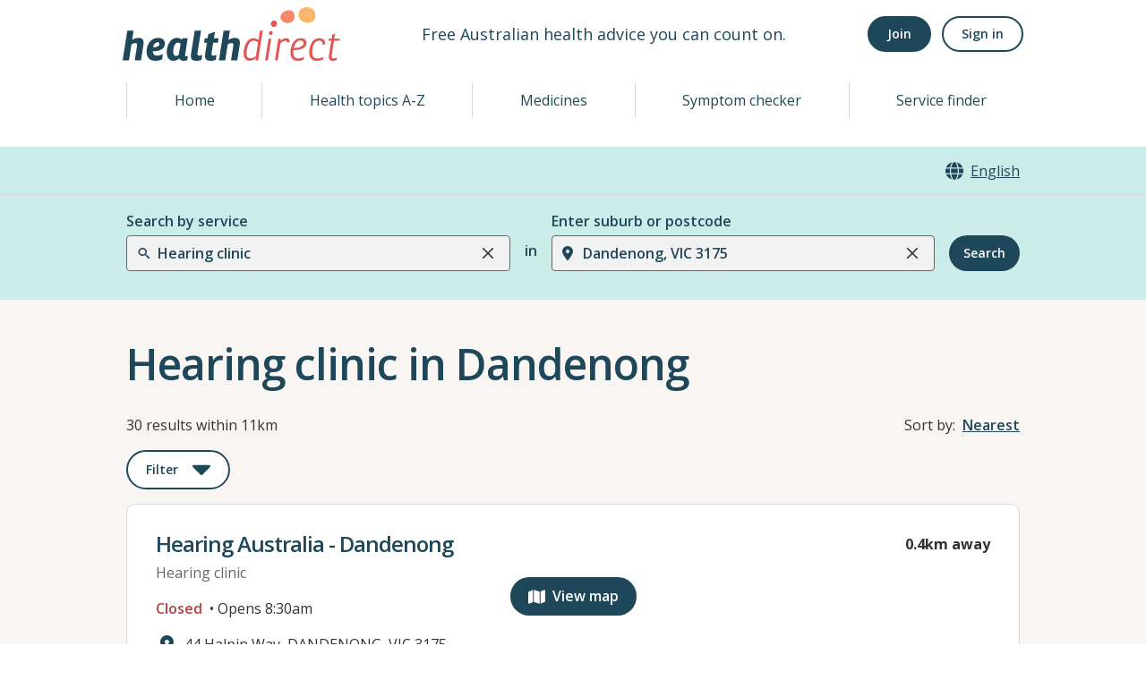

--- FILE ---
content_type: image/svg+xml
request_url: https://www.healthdirect.gov.au/australian-health-services/static/images/reference/common/facility/lowSensorySpace.svg
body_size: 1127
content:
<svg width="32" height="32" viewBox="0 0 32 32" fill="none" xmlns="http://www.w3.org/2000/svg">
    <path d="M15.8444 15.4922C17.0349 15.411 17.7891 14.6636 17.7721 13.4732C17.7654 12.9456 17.6504 12.3909 17.4542 11.9006C16.3213 9.05295 14.4612 4.20324 13.1659 0.976859C12.9258 0.385018 12.7127 0.0569688 12.2224 -0.00390625H2.96935C1.45086 -0.000524301 0.196153 1.13243 0 2.59681C0 2.59681 0.0169097 22.2764 0.0101458 29.4326C0.202917 30.7651 1.26823 31.8135 2.60748 31.9792L6.11795 31.9927C6.60495 31.9724 7.00063 31.6038 7.06151 31.1303V27.2681C7.05136 26.8014 7.16973 26.6188 7.66688 26.6391C8.39738 26.6729 9.13464 26.656 9.86515 26.612C12.3746 26.4598 13.8558 25.2559 14.1365 22.8919C14.2651 21.7961 14.7081 20.9709 15.3676 20.1796C15.5536 19.9564 15.699 19.7061 15.8918 19.4863C16.3044 19.0162 16.416 18.5562 15.8681 18.103C16.3686 17.6769 16.3078 17.2643 15.9459 16.8179C15.6314 16.4324 15.3473 16.0231 14.9482 15.4922C15.354 15.4922 15.6043 15.5057 15.8478 15.4922H15.8444ZM9.00613 8.30554C8.28239 8.29201 7.70746 7.68665 7.72099 6.95614C7.73114 6.21888 8.31621 5.65409 9.05348 5.66424C9.77383 5.67439 10.3657 6.28652 10.3521 7.00349C10.3386 7.71708 9.71634 8.31907 9.00613 8.30554Z" fill="#1E4759"/>
    <path d="M31.9399 22.338C31.9331 20.7755 30.8644 19.9537 29.3256 20.2953C29.1734 20.3291 28.9333 20.2852 28.8318 20.1837C28.2231 19.5749 27.5264 19.4228 26.708 19.6392C26.5592 19.6798 26.3157 19.6324 26.2142 19.531C25.6427 18.9628 24.9764 18.7802 24.0937 18.9628C24.0937 18.6787 24.0937 18.469 24.0937 18.2627C24.0937 16.7578 24.0937 15.2528 24.0937 13.7478C24.0937 12.9768 23.7995 12.3511 23.1265 11.952C21.7568 11.1437 20.1436 12.1144 20.1402 13.7648C20.1267 17.4511 20.1842 21.134 20.1132 24.8203C20.0827 26.4471 20.4243 27.8945 21.3002 29.2608C21.6249 29.7681 21.838 30.3634 22.0105 30.9552V30.9451C22.2066 31.591 22.4298 31.9394 22.9202 32.0002C22.8762 32.0002 22.8357 32.0002 22.7917 32.0002C22.8018 32.0002 22.812 32.0002 22.8255 32.0002L29.2106 31.9799C29.6435 31.892 29.8532 31.5504 30.0392 30.9417V30.9484C30.2049 30.3093 30.56 29.7715 30.932 29.2338C31.6524 28.2023 31.9974 27.0761 31.9534 25.8079C31.9128 24.6512 31.95 23.4946 31.9432 22.3346L31.9399 22.338Z" fill="#1E4759"/>
</svg>


--- FILE ---
content_type: application/javascript
request_url: https://www.healthdirect.gov.au/australian-health-services/_next/static/chunks/249-f3facb3a8aa55559.js
body_size: 3328
content:
"use strict";(self.webpackChunk_N_E=self.webpackChunk_N_E||[]).push([[249],{91249:function(e,r,t){t.d(r,{R:function(){return en}});var n=t(26042),a=t(69396),i=t(99534),s=t(828),c=t(85893),o=t(23100),l=t(31708),u=t(88911),d=t(96272),f=t(295),h=t(86989),v=t(28627),m=t(204),p=t(38267),b=t(5370),x=t(8399),g=t(49842),y=t(67294),Z=t(25155),S=t(95106),j=t(57003),C=t(73466),E=t(16614),k=t(96486),N=t(71185),T=t(41442),O=t(40690),I=t(47568),R=t(51438),w=t(70655),L=t(99576),M=t(49238),_=t(65934),F=function(){function e(){(0,R.Z)(this,e)}return e.load=function(e){return(0,I.Z)(function(){var r,t,n,a,i;return(0,w.__generator)(this,function(a){switch(a.label){case 0:r="".concat((0,_.kG)(),"/healthcare-service/service-names"),t="".concat(r,"/").concat(e),n={response:500,data:{serviceMatches:[]}},a.label=1;case 1:return a.trys.push([1,4,,5]),[4,L.ZP.get(t)];case 2:return[4,a.sent().json()];case 3:return n=a.sent(),[3,5];case 4:throw i=a.sent(),console.error("Error fetching service names",i),i;case 5:return[2,n]}})})()},e.addHrefToServiceName=function(e){return e.map(function(e){var r=(0,M.GL)(e.name),t=(0,M.GL)(e.serviceType),i="".concat(e.suburb,"-").concat(e.postcode,"-").concat(e.state),s="/healthcare-service/".concat(i,"/").concat(r,"/").concat(t,"/").concat(e.id);return(0,a.Z)((0,n.Z)({},e),{url:s})})},e.findByName=function(r){return(0,I.Z)(function(){var t,n;return(0,w.__generator)(this,function(a){switch(a.label){case 0:t={response:200,data:{serviceMatches:[]}},a.label=1;case 1:return a.trys.push([1,3,,4]),[4,e.load(r)];case 2:return t=a.sent(),[3,4];case 3:throw n=a.sent(),console.error("Error findByName",n),n;case 4:if(200===t.response)return[2,e.addHrefToServiceName(t.data.serviceMatches)];return[2,[]]}})})()},e}(),H=function(){function e(r){var t=r.id,n=r.name,a=r.postcode,i=r.state,s=r.suburb,c=r.url;(0,R.Z)(this,e),this.id=t,this.name=n,this.postcode=a,this.state=i,this.suburb=s,this.url=c,this.value=t,this.label=n}return e.fromList=function(r){return r.map(function(r){return new e(r)})},e}(),P=function(){return(0,c.jsx)(f.$,{size:"sm"})},G=function(e){return(0,c.jsx)(j.c.ClearIndicator,(0,a.Z)((0,n.Z)({},e),{children:(0,c.jsx)(h.P,{me:-2,tabIndex:-1,"aria-hidden":!0})}))},z=function(e){return(0,c.jsxs)(j.c.Option,(0,a.Z)((0,n.Z)({},e),{children:[(0,c.jsx)(v.O,{fontSize:"fontxxsm",me:"7px",ms:-5,opacity:e.isSelected?1:0,children:(0,c.jsx)(T.n,{mb:1})}),e.children]}))},B=function(e){return(0,c.jsx)(j.c.Input,(0,a.Z)((0,n.Z)({},e),{maxLength:150}))},$=function(e){var r,t=e.firstOpenOnFocus,s=e.onChange,o=e.value,l=e.dir,u=e.labelRef,d=e.labelMargin,f=(0,i.Z)(e,["firstOpenOnFocus","onChange","value","dir","labelRef","labelMargin"]),h=(0,y.useContext)(O.ZP).hasServiceTypeError,v=(0,Z.$G)("common").t,j=(0,y.useState)(void 0===t||t),T=j[0],I=j[1],R=!!(null==o?void 0:null===(r=o.valueType)||void 0===r?void 0:r.idRef)||!!(null==o?void 0:o.label),w=(0,y.useCallback)((0,k.debounce)(function(e,r){I(!0);var t=(0,k.deburr)(e);N.Z.findByLabel(t,10).then(function(n){var a,i=n.groups.map(function(e){return{key:e.key,label:e.label,options:n.serviceTypes.filter(function(r){return r.group===e.key})}});e.length>0&&i.unshift({label:v("search.searchPracticeName",{name:t}),value:t,key:"serviceName"}),t.length?F.findByName(t).then(function(e){i.push({key:"serviceNameHeading",label:"Service name",options:H.fromList(e)}),r(i)}).catch(function(){r(i)}):r(i)}).catch(function(){return r([])})},300),[v]);return(0,c.jsx)(m.k,(0,a.Z)((0,n.Z)({justify:"center",align:"center",w:"full","data-testid":"service-type-search"},f),{children:(0,c.jsxs)(p.NI,{mb:{mobile:"space3",tablet:0},isInvalid:h,children:[(0,c.jsx)(b.l,{ref:u,mt:"".concat(void 0===d?0:d,"px"),display:"flex",alignItems:"flex-end",me:0,"data-testid":"service-type-search-label",children:v("search.searchByServiceOrName")}),(0,c.jsx)(E.Z,{className:"maya-icon_search",dataTestId:"service-type-search-select",children:(0,c.jsx)(S.Z,{name:"serviceType",instanceId:"service-type-search",className:"chakra-react-select",classNamePrefix:"chakra-react-select",components:{LoadingIndicator:P,ClearIndicator:G,Input:B,Option:z},placeholder:!1,defaultOptions:!0,loadOptions:w,value:o,onChange:s,isClearable:R,escapeClearsValue:!0,styles:(0,C.g)({dir:l,variant:"service_type"}),openMenuOnFocus:T})}),(0,c.jsxs)(x.J1,{display:"flex",alignItems:"flex-start",children:[(0,c.jsx)(g.E,{mt:1,mr:2,src:"/australian-health-services/static/images/error.svg",alt:"Error"}),v("search.emptyServiceTypeSearchError")]})]})}))},q=t(87948),W=t(42141),A=t(54535),D=t(61202),J=t(88011),U=t(11163),V=t(73460),K=t(18743),Q=t(85174),X=t(33206),Y=t(57350),ee={toasting:!1},er=function(){var e=(0,Z.$G)("common").t,r=(0,y.useContext)(O.ZP),t=r.serviceType,n=r.suburb,a=(0,Y.p)(),i=(0,y.useRef)();return(0,y.useEffect)(function(){var r,s,o=!!(null==n?void 0:null===(r=n.centroid)||void 0===r?void 0:r.longitude),l=(null==t?void 0:null===(s=t.valueType)||void 0===s?void 0:s.idRef)===O.qf;if(ee.toasting||!o||!l){a.closeAll();return}ee.toasting=!0;var u=new K.T({limit:1,centroid:n.centroid,serviceTypeCodes:[O.qf]});Q.ZP.findHealthcareServices(u).then(function(r){var t,n=Math.ceil(((null===(t=r.services[0])||void 0===t?void 0:t.geoDistanceInMeters)||0)/1e3);if(n>X.vH){var s={description:(0,c.jsx)("div",{dangerouslySetInnerHTML:{__html:e("wizard.urgent-care.disclaimers.noServicesNearby",{proximity:n})}}),position:"top",isClosable:!0,status:"info",duration:3e3,onCloseComplete:function(){ee.toasting=!1,i.current=void 0}};i.current?a.update(i.current,s):i.current=a(s)}else ee.toasting=!1,i.current=void 0})},[n,t]),{}},et=t(46890),en=function(e){var r,t=e.firstOpenOnFocus,f=(0,i.Z)(e,["firstOpenOnFocus"]),h=(0,Z.$G)("common").t,v=(0,U.useRouter)(),m=(null===(r=J.l.get(v.locale))||void 0===r?void 0:r.dir)||"ltr",p=(0,D.m)(),b=p.currentFilter,x=p.resetFilters,g=(0,W.Z)().isClientLoading,S=(0,y.useContext)(O.ZP),j=S.currentServiceType,C=S.serviceType,E=S.setServiceType,k=S.currentSuburb,N=S.suburb,T=S.setSuburb,I=S.searchErrors,R=S.setSearchErrors,w=S.searchClickHandler,L=S.setHasServiceTypeError,_=function(){(0,et.r)(null==j?void 0:j.idRef)!==(0,et.r)(null==C?void 0:C.idRef)&&x(),w({filters:(0,et.r)(null==j?void 0:j.idRef)!==(0,et.r)(null==C?void 0:C.idRef)?{}:b,offset:0,searchMethod:"/"===v.pathname?"Search - SF homepage":"Results - edit"})},F=function(e){if(e&&L(!1),(null==e?void 0:e.key)==="serviceName")return E(new A.U({id:(0,M.GL)(e.value),label:e.value,group:"serviceName",url:e.url}));E(e),(null==e?void 0:e.url)&&v.push("".concat(e.url))},H=function(e){T(e)},P=(0,s.Z)((0,V.Z)(),2),G=P[0],z=P[1].height,B=(0,s.Z)((0,V.Z)(),2),K=B[0],Q=B[1].height,X=Math.max(z,Q);return(0,y.useEffect)(function(){return F(j)},[j]),(0,y.useEffect)(function(){return H(k)},[k]),er(),(0,c.jsx)(o.xu,(0,a.Z)((0,n.Z)({mx:"auto"},f),{children:(0,c.jsxs)(l.r,{templateColumns:{mobile:"100%",tablet:"minmax(0, 1fr) min-content minmax(0, 1fr) min-content"},alignItems:"flex-start",gap:{tablet:"base"},children:[(0,c.jsx)($,{onChange:F,value:C,dir:m,labelRef:G,labelMargin:z%Q,firstOpenOnFocus:t}),(0,c.jsx)(u.x,{display:{mobile:"none",tablet:"block"},whiteSpace:"nowrap",color:"textImportant",fontWeight:600,mt:"".concat(X+9,"px"),mb:0,children:"en"===v.locale&&h("search.in")}),(0,c.jsx)(q.l,{setSearchErrors:R,isSuburbError:I.isSuburbError,isLocationError:I.isLocationError,onChange:H,suburb:N,dir:m,labelRef:K,labelMargin:Q%z}),(0,c.jsx)(d.z,{size:{mobile:"full",tablet:"small"},variant:"filled",onClick:_,mt:{tablet:"".concat(X+4,"px")},mx:"auto",maxW:280,"data-testid":"search-btn",isLoading:g,children:h("actions.search")})]})}))}}}]);